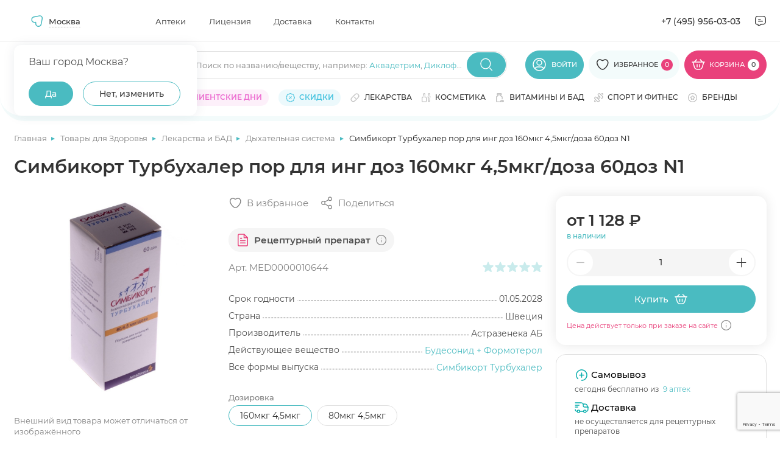

--- FILE ---
content_type: text/html; charset=utf-8
request_url: https://www.google.com/recaptcha/api2/anchor?ar=1&k=6Ldo0LImAAAAAJPYHb2zpTQROaY2r2fDGXOqBwbq&co=aHR0cHM6Ly9hcHRla2kubWVkc2kucnU6NDQz&hl=en&v=N67nZn4AqZkNcbeMu4prBgzg&size=invisible&anchor-ms=20000&execute-ms=30000&cb=lsx237f96rol
body_size: 48683
content:
<!DOCTYPE HTML><html dir="ltr" lang="en"><head><meta http-equiv="Content-Type" content="text/html; charset=UTF-8">
<meta http-equiv="X-UA-Compatible" content="IE=edge">
<title>reCAPTCHA</title>
<style type="text/css">
/* cyrillic-ext */
@font-face {
  font-family: 'Roboto';
  font-style: normal;
  font-weight: 400;
  font-stretch: 100%;
  src: url(//fonts.gstatic.com/s/roboto/v48/KFO7CnqEu92Fr1ME7kSn66aGLdTylUAMa3GUBHMdazTgWw.woff2) format('woff2');
  unicode-range: U+0460-052F, U+1C80-1C8A, U+20B4, U+2DE0-2DFF, U+A640-A69F, U+FE2E-FE2F;
}
/* cyrillic */
@font-face {
  font-family: 'Roboto';
  font-style: normal;
  font-weight: 400;
  font-stretch: 100%;
  src: url(//fonts.gstatic.com/s/roboto/v48/KFO7CnqEu92Fr1ME7kSn66aGLdTylUAMa3iUBHMdazTgWw.woff2) format('woff2');
  unicode-range: U+0301, U+0400-045F, U+0490-0491, U+04B0-04B1, U+2116;
}
/* greek-ext */
@font-face {
  font-family: 'Roboto';
  font-style: normal;
  font-weight: 400;
  font-stretch: 100%;
  src: url(//fonts.gstatic.com/s/roboto/v48/KFO7CnqEu92Fr1ME7kSn66aGLdTylUAMa3CUBHMdazTgWw.woff2) format('woff2');
  unicode-range: U+1F00-1FFF;
}
/* greek */
@font-face {
  font-family: 'Roboto';
  font-style: normal;
  font-weight: 400;
  font-stretch: 100%;
  src: url(//fonts.gstatic.com/s/roboto/v48/KFO7CnqEu92Fr1ME7kSn66aGLdTylUAMa3-UBHMdazTgWw.woff2) format('woff2');
  unicode-range: U+0370-0377, U+037A-037F, U+0384-038A, U+038C, U+038E-03A1, U+03A3-03FF;
}
/* math */
@font-face {
  font-family: 'Roboto';
  font-style: normal;
  font-weight: 400;
  font-stretch: 100%;
  src: url(//fonts.gstatic.com/s/roboto/v48/KFO7CnqEu92Fr1ME7kSn66aGLdTylUAMawCUBHMdazTgWw.woff2) format('woff2');
  unicode-range: U+0302-0303, U+0305, U+0307-0308, U+0310, U+0312, U+0315, U+031A, U+0326-0327, U+032C, U+032F-0330, U+0332-0333, U+0338, U+033A, U+0346, U+034D, U+0391-03A1, U+03A3-03A9, U+03B1-03C9, U+03D1, U+03D5-03D6, U+03F0-03F1, U+03F4-03F5, U+2016-2017, U+2034-2038, U+203C, U+2040, U+2043, U+2047, U+2050, U+2057, U+205F, U+2070-2071, U+2074-208E, U+2090-209C, U+20D0-20DC, U+20E1, U+20E5-20EF, U+2100-2112, U+2114-2115, U+2117-2121, U+2123-214F, U+2190, U+2192, U+2194-21AE, U+21B0-21E5, U+21F1-21F2, U+21F4-2211, U+2213-2214, U+2216-22FF, U+2308-230B, U+2310, U+2319, U+231C-2321, U+2336-237A, U+237C, U+2395, U+239B-23B7, U+23D0, U+23DC-23E1, U+2474-2475, U+25AF, U+25B3, U+25B7, U+25BD, U+25C1, U+25CA, U+25CC, U+25FB, U+266D-266F, U+27C0-27FF, U+2900-2AFF, U+2B0E-2B11, U+2B30-2B4C, U+2BFE, U+3030, U+FF5B, U+FF5D, U+1D400-1D7FF, U+1EE00-1EEFF;
}
/* symbols */
@font-face {
  font-family: 'Roboto';
  font-style: normal;
  font-weight: 400;
  font-stretch: 100%;
  src: url(//fonts.gstatic.com/s/roboto/v48/KFO7CnqEu92Fr1ME7kSn66aGLdTylUAMaxKUBHMdazTgWw.woff2) format('woff2');
  unicode-range: U+0001-000C, U+000E-001F, U+007F-009F, U+20DD-20E0, U+20E2-20E4, U+2150-218F, U+2190, U+2192, U+2194-2199, U+21AF, U+21E6-21F0, U+21F3, U+2218-2219, U+2299, U+22C4-22C6, U+2300-243F, U+2440-244A, U+2460-24FF, U+25A0-27BF, U+2800-28FF, U+2921-2922, U+2981, U+29BF, U+29EB, U+2B00-2BFF, U+4DC0-4DFF, U+FFF9-FFFB, U+10140-1018E, U+10190-1019C, U+101A0, U+101D0-101FD, U+102E0-102FB, U+10E60-10E7E, U+1D2C0-1D2D3, U+1D2E0-1D37F, U+1F000-1F0FF, U+1F100-1F1AD, U+1F1E6-1F1FF, U+1F30D-1F30F, U+1F315, U+1F31C, U+1F31E, U+1F320-1F32C, U+1F336, U+1F378, U+1F37D, U+1F382, U+1F393-1F39F, U+1F3A7-1F3A8, U+1F3AC-1F3AF, U+1F3C2, U+1F3C4-1F3C6, U+1F3CA-1F3CE, U+1F3D4-1F3E0, U+1F3ED, U+1F3F1-1F3F3, U+1F3F5-1F3F7, U+1F408, U+1F415, U+1F41F, U+1F426, U+1F43F, U+1F441-1F442, U+1F444, U+1F446-1F449, U+1F44C-1F44E, U+1F453, U+1F46A, U+1F47D, U+1F4A3, U+1F4B0, U+1F4B3, U+1F4B9, U+1F4BB, U+1F4BF, U+1F4C8-1F4CB, U+1F4D6, U+1F4DA, U+1F4DF, U+1F4E3-1F4E6, U+1F4EA-1F4ED, U+1F4F7, U+1F4F9-1F4FB, U+1F4FD-1F4FE, U+1F503, U+1F507-1F50B, U+1F50D, U+1F512-1F513, U+1F53E-1F54A, U+1F54F-1F5FA, U+1F610, U+1F650-1F67F, U+1F687, U+1F68D, U+1F691, U+1F694, U+1F698, U+1F6AD, U+1F6B2, U+1F6B9-1F6BA, U+1F6BC, U+1F6C6-1F6CF, U+1F6D3-1F6D7, U+1F6E0-1F6EA, U+1F6F0-1F6F3, U+1F6F7-1F6FC, U+1F700-1F7FF, U+1F800-1F80B, U+1F810-1F847, U+1F850-1F859, U+1F860-1F887, U+1F890-1F8AD, U+1F8B0-1F8BB, U+1F8C0-1F8C1, U+1F900-1F90B, U+1F93B, U+1F946, U+1F984, U+1F996, U+1F9E9, U+1FA00-1FA6F, U+1FA70-1FA7C, U+1FA80-1FA89, U+1FA8F-1FAC6, U+1FACE-1FADC, U+1FADF-1FAE9, U+1FAF0-1FAF8, U+1FB00-1FBFF;
}
/* vietnamese */
@font-face {
  font-family: 'Roboto';
  font-style: normal;
  font-weight: 400;
  font-stretch: 100%;
  src: url(//fonts.gstatic.com/s/roboto/v48/KFO7CnqEu92Fr1ME7kSn66aGLdTylUAMa3OUBHMdazTgWw.woff2) format('woff2');
  unicode-range: U+0102-0103, U+0110-0111, U+0128-0129, U+0168-0169, U+01A0-01A1, U+01AF-01B0, U+0300-0301, U+0303-0304, U+0308-0309, U+0323, U+0329, U+1EA0-1EF9, U+20AB;
}
/* latin-ext */
@font-face {
  font-family: 'Roboto';
  font-style: normal;
  font-weight: 400;
  font-stretch: 100%;
  src: url(//fonts.gstatic.com/s/roboto/v48/KFO7CnqEu92Fr1ME7kSn66aGLdTylUAMa3KUBHMdazTgWw.woff2) format('woff2');
  unicode-range: U+0100-02BA, U+02BD-02C5, U+02C7-02CC, U+02CE-02D7, U+02DD-02FF, U+0304, U+0308, U+0329, U+1D00-1DBF, U+1E00-1E9F, U+1EF2-1EFF, U+2020, U+20A0-20AB, U+20AD-20C0, U+2113, U+2C60-2C7F, U+A720-A7FF;
}
/* latin */
@font-face {
  font-family: 'Roboto';
  font-style: normal;
  font-weight: 400;
  font-stretch: 100%;
  src: url(//fonts.gstatic.com/s/roboto/v48/KFO7CnqEu92Fr1ME7kSn66aGLdTylUAMa3yUBHMdazQ.woff2) format('woff2');
  unicode-range: U+0000-00FF, U+0131, U+0152-0153, U+02BB-02BC, U+02C6, U+02DA, U+02DC, U+0304, U+0308, U+0329, U+2000-206F, U+20AC, U+2122, U+2191, U+2193, U+2212, U+2215, U+FEFF, U+FFFD;
}
/* cyrillic-ext */
@font-face {
  font-family: 'Roboto';
  font-style: normal;
  font-weight: 500;
  font-stretch: 100%;
  src: url(//fonts.gstatic.com/s/roboto/v48/KFO7CnqEu92Fr1ME7kSn66aGLdTylUAMa3GUBHMdazTgWw.woff2) format('woff2');
  unicode-range: U+0460-052F, U+1C80-1C8A, U+20B4, U+2DE0-2DFF, U+A640-A69F, U+FE2E-FE2F;
}
/* cyrillic */
@font-face {
  font-family: 'Roboto';
  font-style: normal;
  font-weight: 500;
  font-stretch: 100%;
  src: url(//fonts.gstatic.com/s/roboto/v48/KFO7CnqEu92Fr1ME7kSn66aGLdTylUAMa3iUBHMdazTgWw.woff2) format('woff2');
  unicode-range: U+0301, U+0400-045F, U+0490-0491, U+04B0-04B1, U+2116;
}
/* greek-ext */
@font-face {
  font-family: 'Roboto';
  font-style: normal;
  font-weight: 500;
  font-stretch: 100%;
  src: url(//fonts.gstatic.com/s/roboto/v48/KFO7CnqEu92Fr1ME7kSn66aGLdTylUAMa3CUBHMdazTgWw.woff2) format('woff2');
  unicode-range: U+1F00-1FFF;
}
/* greek */
@font-face {
  font-family: 'Roboto';
  font-style: normal;
  font-weight: 500;
  font-stretch: 100%;
  src: url(//fonts.gstatic.com/s/roboto/v48/KFO7CnqEu92Fr1ME7kSn66aGLdTylUAMa3-UBHMdazTgWw.woff2) format('woff2');
  unicode-range: U+0370-0377, U+037A-037F, U+0384-038A, U+038C, U+038E-03A1, U+03A3-03FF;
}
/* math */
@font-face {
  font-family: 'Roboto';
  font-style: normal;
  font-weight: 500;
  font-stretch: 100%;
  src: url(//fonts.gstatic.com/s/roboto/v48/KFO7CnqEu92Fr1ME7kSn66aGLdTylUAMawCUBHMdazTgWw.woff2) format('woff2');
  unicode-range: U+0302-0303, U+0305, U+0307-0308, U+0310, U+0312, U+0315, U+031A, U+0326-0327, U+032C, U+032F-0330, U+0332-0333, U+0338, U+033A, U+0346, U+034D, U+0391-03A1, U+03A3-03A9, U+03B1-03C9, U+03D1, U+03D5-03D6, U+03F0-03F1, U+03F4-03F5, U+2016-2017, U+2034-2038, U+203C, U+2040, U+2043, U+2047, U+2050, U+2057, U+205F, U+2070-2071, U+2074-208E, U+2090-209C, U+20D0-20DC, U+20E1, U+20E5-20EF, U+2100-2112, U+2114-2115, U+2117-2121, U+2123-214F, U+2190, U+2192, U+2194-21AE, U+21B0-21E5, U+21F1-21F2, U+21F4-2211, U+2213-2214, U+2216-22FF, U+2308-230B, U+2310, U+2319, U+231C-2321, U+2336-237A, U+237C, U+2395, U+239B-23B7, U+23D0, U+23DC-23E1, U+2474-2475, U+25AF, U+25B3, U+25B7, U+25BD, U+25C1, U+25CA, U+25CC, U+25FB, U+266D-266F, U+27C0-27FF, U+2900-2AFF, U+2B0E-2B11, U+2B30-2B4C, U+2BFE, U+3030, U+FF5B, U+FF5D, U+1D400-1D7FF, U+1EE00-1EEFF;
}
/* symbols */
@font-face {
  font-family: 'Roboto';
  font-style: normal;
  font-weight: 500;
  font-stretch: 100%;
  src: url(//fonts.gstatic.com/s/roboto/v48/KFO7CnqEu92Fr1ME7kSn66aGLdTylUAMaxKUBHMdazTgWw.woff2) format('woff2');
  unicode-range: U+0001-000C, U+000E-001F, U+007F-009F, U+20DD-20E0, U+20E2-20E4, U+2150-218F, U+2190, U+2192, U+2194-2199, U+21AF, U+21E6-21F0, U+21F3, U+2218-2219, U+2299, U+22C4-22C6, U+2300-243F, U+2440-244A, U+2460-24FF, U+25A0-27BF, U+2800-28FF, U+2921-2922, U+2981, U+29BF, U+29EB, U+2B00-2BFF, U+4DC0-4DFF, U+FFF9-FFFB, U+10140-1018E, U+10190-1019C, U+101A0, U+101D0-101FD, U+102E0-102FB, U+10E60-10E7E, U+1D2C0-1D2D3, U+1D2E0-1D37F, U+1F000-1F0FF, U+1F100-1F1AD, U+1F1E6-1F1FF, U+1F30D-1F30F, U+1F315, U+1F31C, U+1F31E, U+1F320-1F32C, U+1F336, U+1F378, U+1F37D, U+1F382, U+1F393-1F39F, U+1F3A7-1F3A8, U+1F3AC-1F3AF, U+1F3C2, U+1F3C4-1F3C6, U+1F3CA-1F3CE, U+1F3D4-1F3E0, U+1F3ED, U+1F3F1-1F3F3, U+1F3F5-1F3F7, U+1F408, U+1F415, U+1F41F, U+1F426, U+1F43F, U+1F441-1F442, U+1F444, U+1F446-1F449, U+1F44C-1F44E, U+1F453, U+1F46A, U+1F47D, U+1F4A3, U+1F4B0, U+1F4B3, U+1F4B9, U+1F4BB, U+1F4BF, U+1F4C8-1F4CB, U+1F4D6, U+1F4DA, U+1F4DF, U+1F4E3-1F4E6, U+1F4EA-1F4ED, U+1F4F7, U+1F4F9-1F4FB, U+1F4FD-1F4FE, U+1F503, U+1F507-1F50B, U+1F50D, U+1F512-1F513, U+1F53E-1F54A, U+1F54F-1F5FA, U+1F610, U+1F650-1F67F, U+1F687, U+1F68D, U+1F691, U+1F694, U+1F698, U+1F6AD, U+1F6B2, U+1F6B9-1F6BA, U+1F6BC, U+1F6C6-1F6CF, U+1F6D3-1F6D7, U+1F6E0-1F6EA, U+1F6F0-1F6F3, U+1F6F7-1F6FC, U+1F700-1F7FF, U+1F800-1F80B, U+1F810-1F847, U+1F850-1F859, U+1F860-1F887, U+1F890-1F8AD, U+1F8B0-1F8BB, U+1F8C0-1F8C1, U+1F900-1F90B, U+1F93B, U+1F946, U+1F984, U+1F996, U+1F9E9, U+1FA00-1FA6F, U+1FA70-1FA7C, U+1FA80-1FA89, U+1FA8F-1FAC6, U+1FACE-1FADC, U+1FADF-1FAE9, U+1FAF0-1FAF8, U+1FB00-1FBFF;
}
/* vietnamese */
@font-face {
  font-family: 'Roboto';
  font-style: normal;
  font-weight: 500;
  font-stretch: 100%;
  src: url(//fonts.gstatic.com/s/roboto/v48/KFO7CnqEu92Fr1ME7kSn66aGLdTylUAMa3OUBHMdazTgWw.woff2) format('woff2');
  unicode-range: U+0102-0103, U+0110-0111, U+0128-0129, U+0168-0169, U+01A0-01A1, U+01AF-01B0, U+0300-0301, U+0303-0304, U+0308-0309, U+0323, U+0329, U+1EA0-1EF9, U+20AB;
}
/* latin-ext */
@font-face {
  font-family: 'Roboto';
  font-style: normal;
  font-weight: 500;
  font-stretch: 100%;
  src: url(//fonts.gstatic.com/s/roboto/v48/KFO7CnqEu92Fr1ME7kSn66aGLdTylUAMa3KUBHMdazTgWw.woff2) format('woff2');
  unicode-range: U+0100-02BA, U+02BD-02C5, U+02C7-02CC, U+02CE-02D7, U+02DD-02FF, U+0304, U+0308, U+0329, U+1D00-1DBF, U+1E00-1E9F, U+1EF2-1EFF, U+2020, U+20A0-20AB, U+20AD-20C0, U+2113, U+2C60-2C7F, U+A720-A7FF;
}
/* latin */
@font-face {
  font-family: 'Roboto';
  font-style: normal;
  font-weight: 500;
  font-stretch: 100%;
  src: url(//fonts.gstatic.com/s/roboto/v48/KFO7CnqEu92Fr1ME7kSn66aGLdTylUAMa3yUBHMdazQ.woff2) format('woff2');
  unicode-range: U+0000-00FF, U+0131, U+0152-0153, U+02BB-02BC, U+02C6, U+02DA, U+02DC, U+0304, U+0308, U+0329, U+2000-206F, U+20AC, U+2122, U+2191, U+2193, U+2212, U+2215, U+FEFF, U+FFFD;
}
/* cyrillic-ext */
@font-face {
  font-family: 'Roboto';
  font-style: normal;
  font-weight: 900;
  font-stretch: 100%;
  src: url(//fonts.gstatic.com/s/roboto/v48/KFO7CnqEu92Fr1ME7kSn66aGLdTylUAMa3GUBHMdazTgWw.woff2) format('woff2');
  unicode-range: U+0460-052F, U+1C80-1C8A, U+20B4, U+2DE0-2DFF, U+A640-A69F, U+FE2E-FE2F;
}
/* cyrillic */
@font-face {
  font-family: 'Roboto';
  font-style: normal;
  font-weight: 900;
  font-stretch: 100%;
  src: url(//fonts.gstatic.com/s/roboto/v48/KFO7CnqEu92Fr1ME7kSn66aGLdTylUAMa3iUBHMdazTgWw.woff2) format('woff2');
  unicode-range: U+0301, U+0400-045F, U+0490-0491, U+04B0-04B1, U+2116;
}
/* greek-ext */
@font-face {
  font-family: 'Roboto';
  font-style: normal;
  font-weight: 900;
  font-stretch: 100%;
  src: url(//fonts.gstatic.com/s/roboto/v48/KFO7CnqEu92Fr1ME7kSn66aGLdTylUAMa3CUBHMdazTgWw.woff2) format('woff2');
  unicode-range: U+1F00-1FFF;
}
/* greek */
@font-face {
  font-family: 'Roboto';
  font-style: normal;
  font-weight: 900;
  font-stretch: 100%;
  src: url(//fonts.gstatic.com/s/roboto/v48/KFO7CnqEu92Fr1ME7kSn66aGLdTylUAMa3-UBHMdazTgWw.woff2) format('woff2');
  unicode-range: U+0370-0377, U+037A-037F, U+0384-038A, U+038C, U+038E-03A1, U+03A3-03FF;
}
/* math */
@font-face {
  font-family: 'Roboto';
  font-style: normal;
  font-weight: 900;
  font-stretch: 100%;
  src: url(//fonts.gstatic.com/s/roboto/v48/KFO7CnqEu92Fr1ME7kSn66aGLdTylUAMawCUBHMdazTgWw.woff2) format('woff2');
  unicode-range: U+0302-0303, U+0305, U+0307-0308, U+0310, U+0312, U+0315, U+031A, U+0326-0327, U+032C, U+032F-0330, U+0332-0333, U+0338, U+033A, U+0346, U+034D, U+0391-03A1, U+03A3-03A9, U+03B1-03C9, U+03D1, U+03D5-03D6, U+03F0-03F1, U+03F4-03F5, U+2016-2017, U+2034-2038, U+203C, U+2040, U+2043, U+2047, U+2050, U+2057, U+205F, U+2070-2071, U+2074-208E, U+2090-209C, U+20D0-20DC, U+20E1, U+20E5-20EF, U+2100-2112, U+2114-2115, U+2117-2121, U+2123-214F, U+2190, U+2192, U+2194-21AE, U+21B0-21E5, U+21F1-21F2, U+21F4-2211, U+2213-2214, U+2216-22FF, U+2308-230B, U+2310, U+2319, U+231C-2321, U+2336-237A, U+237C, U+2395, U+239B-23B7, U+23D0, U+23DC-23E1, U+2474-2475, U+25AF, U+25B3, U+25B7, U+25BD, U+25C1, U+25CA, U+25CC, U+25FB, U+266D-266F, U+27C0-27FF, U+2900-2AFF, U+2B0E-2B11, U+2B30-2B4C, U+2BFE, U+3030, U+FF5B, U+FF5D, U+1D400-1D7FF, U+1EE00-1EEFF;
}
/* symbols */
@font-face {
  font-family: 'Roboto';
  font-style: normal;
  font-weight: 900;
  font-stretch: 100%;
  src: url(//fonts.gstatic.com/s/roboto/v48/KFO7CnqEu92Fr1ME7kSn66aGLdTylUAMaxKUBHMdazTgWw.woff2) format('woff2');
  unicode-range: U+0001-000C, U+000E-001F, U+007F-009F, U+20DD-20E0, U+20E2-20E4, U+2150-218F, U+2190, U+2192, U+2194-2199, U+21AF, U+21E6-21F0, U+21F3, U+2218-2219, U+2299, U+22C4-22C6, U+2300-243F, U+2440-244A, U+2460-24FF, U+25A0-27BF, U+2800-28FF, U+2921-2922, U+2981, U+29BF, U+29EB, U+2B00-2BFF, U+4DC0-4DFF, U+FFF9-FFFB, U+10140-1018E, U+10190-1019C, U+101A0, U+101D0-101FD, U+102E0-102FB, U+10E60-10E7E, U+1D2C0-1D2D3, U+1D2E0-1D37F, U+1F000-1F0FF, U+1F100-1F1AD, U+1F1E6-1F1FF, U+1F30D-1F30F, U+1F315, U+1F31C, U+1F31E, U+1F320-1F32C, U+1F336, U+1F378, U+1F37D, U+1F382, U+1F393-1F39F, U+1F3A7-1F3A8, U+1F3AC-1F3AF, U+1F3C2, U+1F3C4-1F3C6, U+1F3CA-1F3CE, U+1F3D4-1F3E0, U+1F3ED, U+1F3F1-1F3F3, U+1F3F5-1F3F7, U+1F408, U+1F415, U+1F41F, U+1F426, U+1F43F, U+1F441-1F442, U+1F444, U+1F446-1F449, U+1F44C-1F44E, U+1F453, U+1F46A, U+1F47D, U+1F4A3, U+1F4B0, U+1F4B3, U+1F4B9, U+1F4BB, U+1F4BF, U+1F4C8-1F4CB, U+1F4D6, U+1F4DA, U+1F4DF, U+1F4E3-1F4E6, U+1F4EA-1F4ED, U+1F4F7, U+1F4F9-1F4FB, U+1F4FD-1F4FE, U+1F503, U+1F507-1F50B, U+1F50D, U+1F512-1F513, U+1F53E-1F54A, U+1F54F-1F5FA, U+1F610, U+1F650-1F67F, U+1F687, U+1F68D, U+1F691, U+1F694, U+1F698, U+1F6AD, U+1F6B2, U+1F6B9-1F6BA, U+1F6BC, U+1F6C6-1F6CF, U+1F6D3-1F6D7, U+1F6E0-1F6EA, U+1F6F0-1F6F3, U+1F6F7-1F6FC, U+1F700-1F7FF, U+1F800-1F80B, U+1F810-1F847, U+1F850-1F859, U+1F860-1F887, U+1F890-1F8AD, U+1F8B0-1F8BB, U+1F8C0-1F8C1, U+1F900-1F90B, U+1F93B, U+1F946, U+1F984, U+1F996, U+1F9E9, U+1FA00-1FA6F, U+1FA70-1FA7C, U+1FA80-1FA89, U+1FA8F-1FAC6, U+1FACE-1FADC, U+1FADF-1FAE9, U+1FAF0-1FAF8, U+1FB00-1FBFF;
}
/* vietnamese */
@font-face {
  font-family: 'Roboto';
  font-style: normal;
  font-weight: 900;
  font-stretch: 100%;
  src: url(//fonts.gstatic.com/s/roboto/v48/KFO7CnqEu92Fr1ME7kSn66aGLdTylUAMa3OUBHMdazTgWw.woff2) format('woff2');
  unicode-range: U+0102-0103, U+0110-0111, U+0128-0129, U+0168-0169, U+01A0-01A1, U+01AF-01B0, U+0300-0301, U+0303-0304, U+0308-0309, U+0323, U+0329, U+1EA0-1EF9, U+20AB;
}
/* latin-ext */
@font-face {
  font-family: 'Roboto';
  font-style: normal;
  font-weight: 900;
  font-stretch: 100%;
  src: url(//fonts.gstatic.com/s/roboto/v48/KFO7CnqEu92Fr1ME7kSn66aGLdTylUAMa3KUBHMdazTgWw.woff2) format('woff2');
  unicode-range: U+0100-02BA, U+02BD-02C5, U+02C7-02CC, U+02CE-02D7, U+02DD-02FF, U+0304, U+0308, U+0329, U+1D00-1DBF, U+1E00-1E9F, U+1EF2-1EFF, U+2020, U+20A0-20AB, U+20AD-20C0, U+2113, U+2C60-2C7F, U+A720-A7FF;
}
/* latin */
@font-face {
  font-family: 'Roboto';
  font-style: normal;
  font-weight: 900;
  font-stretch: 100%;
  src: url(//fonts.gstatic.com/s/roboto/v48/KFO7CnqEu92Fr1ME7kSn66aGLdTylUAMa3yUBHMdazQ.woff2) format('woff2');
  unicode-range: U+0000-00FF, U+0131, U+0152-0153, U+02BB-02BC, U+02C6, U+02DA, U+02DC, U+0304, U+0308, U+0329, U+2000-206F, U+20AC, U+2122, U+2191, U+2193, U+2212, U+2215, U+FEFF, U+FFFD;
}

</style>
<link rel="stylesheet" type="text/css" href="https://www.gstatic.com/recaptcha/releases/N67nZn4AqZkNcbeMu4prBgzg/styles__ltr.css">
<script nonce="-FJiz_D-ZqLnwCJCjNpAuA" type="text/javascript">window['__recaptcha_api'] = 'https://www.google.com/recaptcha/api2/';</script>
<script type="text/javascript" src="https://www.gstatic.com/recaptcha/releases/N67nZn4AqZkNcbeMu4prBgzg/recaptcha__en.js" nonce="-FJiz_D-ZqLnwCJCjNpAuA">
      
    </script></head>
<body><div id="rc-anchor-alert" class="rc-anchor-alert"></div>
<input type="hidden" id="recaptcha-token" value="[base64]">
<script type="text/javascript" nonce="-FJiz_D-ZqLnwCJCjNpAuA">
      recaptcha.anchor.Main.init("[\x22ainput\x22,[\x22bgdata\x22,\x22\x22,\[base64]/[base64]/MjU1Ong/[base64]/[base64]/[base64]/[base64]/[base64]/[base64]/[base64]/[base64]/[base64]/[base64]/[base64]/[base64]/[base64]/[base64]/[base64]\\u003d\x22,\[base64]\\u003d\\u003d\x22,\x22wrfCj8OdWcO4ZT3CvMOTw6FFw7/DlcKPYsOcw7XDpcOwwpAew4rCtcOxJVvDtGIewpfDl8OJdXx9fcO1P1PDv8K9wrZiw6XDo8Onwo4YwoXDum9cw4t+wqQxwr4+cjDCm3fCr27CrXjCh8OWW2bCqEFEcMKaXB/CusOEw4Q1KAFvWk1HMsOuw4TCrcOyE1zDtzAgFG0SdGzCrS13XDYxTCEUX8KpIF3DucOQFMK5wrvDmcKIYmscYSbCgMOkQcK6w7vDkVPDok3Dt8OrwpTCkwJ8HMKXwp/CtjvClFrCtMKtwpbDvMOUcUdWBG7DvHwFbjF+B8O7wr7CiExVZ0JHVy/CrMKSUMOnWsOILsKoK8O9wqlODwvDlcOqJVrDocKbw44mK8OLw7l2wq/[base64]/DocOcw5J2LsOFDMOVEsKhw6kZBcKaw77DgsOEYcKOw43CjsOvG2jDksKYw7YcCXzCsj/Dnx8NKsOsQlsGw4vCpmzCt8OXC2XCrltnw4F/wrvCpsKBwpPClMKnexjCvE/Cq8Kyw6TCgsO9UMOnw7gYwqPCosK/ImgPUzIrGcKXwqXCinvDnlTCkzsswo0awrjClsOoBsK/GAHDjW8Lb8OZwqDCtUxNVGktwrjClQh3w6ZeUW3DjwzCnXE6CcKaw4HDsMKNw7o5D3DDoMOBwr3CqMO/AsOaQMO/f8Kww6fDkFTDhTrDscOxNcK6LA3Cvil2IMOlwo8jEMOcwrssE8KWw7BOwpBuEsOuwqDDjMKDSTcTw5DDlsKvPzfDh1XCm8OkETXDuhhWLUxJw7nCnX/DpCTDuRMnR1/DnBrChExvXCwjw4nDqsOEbkzDrV5ZMwJye8OZwpfDs1pqw7c3w7sXw7U7wrLCisKJKiPDp8KPwos6wqXDr1MEw41rBFwGd1bCqmHCgwMRw40SdcOKKgosw4/Cn8O5wrXDiQk6LsKCw5lcSmAHwoTCmsKcwoHDvsOOw77Cm8Oxw6fDs8KxQW5uwqnCrjF2FD3DlMO4NsOVwojDvMOUw51kw7LCucK8wqfCicK4O2fDhzppw7nCtFDClG/DoMOvw7FJQ8Kkb8KdF0jCgRM/[base64]/CiMOEw67DoG/DnkjCpsOVCDh1wpUIw7AYahsgQl4PdRFzLMKjNsKtVcKvwqfCkRfCs8Ouwq52XBVsHXHCl28sw4LCrcOxwqXClXd7wrnDiy5/wpbCsCVswrkSO8KdwrddAsKzw7kWYSIdw43DlTdyPVlyIcKRw5IdfQoSYcKUZWrCgMKJF1nDsMKDNsO4e0bDr8KEwqYlJcKbwrdxwoTDli9vw47CtSXDjh7CksObw5/DkSA7OcOUwp5XV0TDlcOtEkg/wpAJXsOCEg1IUsKnwqZvZMO0w7HDokzCvMO/wpErw7lIGsOew44RT30gATJnw4sYYRLCj3Zew7TCo8KrSkxyXMKJNMO9HxBZw7fDukpaF0pjIMOWwofDogN3wo5bw7A4A1bDlQvCkcOCC8O9wpLDkcO3w4TDucO/[base64]/Co03Cu1zCjn5NwrPCiMKCw7HCti00wqJyw5JEMMO7wo/[base64]/CkcOQKzHCgsOowrsSw7smwrl7PcOdMGIHL8KdY8KyM8KHJgzCjzY3w7fDswcUw5ZXw64dw5/ClFMOH8OSwrbDrmoWw7HCgmbCk8KcGl3CgsO5EWh1fn8tMsKVwr3CtXzCusOjw77DvHvDpMOBSzDDkglEwqdtw5ZJwprCjMKwwoUTFsKpAxnCgB/CogvChjLDrHEVwpjDu8KmNBAQw4VDTMOtwpYkUcOcaUYkasOeLcO7RsOQwrjCrG7CrFoeVsOuJzzCv8KOwpTDj01mwrhNCsOnG8Ovw4nDhBJcw5/Dvmpmw5/DtcKnw7XDsMKjw6/CqVPClxtdw4rCuzfCkcK2FFcZw5nDjsKUfnnCt8Kfw6oWEmbDkXrCosKkwrfCmwl8wozCtBLDuMK1w5AVwrskw7DDnk8xGMK/w6/DsGY+DMOGa8KzPjDDr8KEcxjCs8K3w4YzwrwuMynChMO4w7MAScO4woIQZsODFcOfM8OpExVcw4gdw4Zvw7PDsk/DizzCl8OHw4nCj8K8O8Kkw7TCnjXDmcOCQ8O7XklxMwIDNsKxwqDCjA4pw6DCg0vCgCLCnxlfwoXDs8KAw4s2N3kFw7XCkQ7DisORex8Ow6kZPMKfw4BrwrVFw7LCiUfDrBwBw74fwqlOw5PDu8ONw7LDucK+w656B8OTw6XCsxjDqMO3eFzCvX7ClcOiDAHCicK/Z3nCgsODw405EgYLwq7DsWUmc8O1W8O2w53CuXnCucOhRcKowrPDgA10HwXDhAPCucKpwp9kworCssOLwpfDtwHDuMKMw6zCtxIxwobCuQXDr8KsAhVMDBnDiMKNJibDtcKFwp0Fw6HCq24Hw79Zw6bDji/Cv8O3w6HCosOAI8OFA8KzIcOcDMK7w45XUMOqw4vDmmx+WsOIK8KgecOMMcKSIgbCpcOlwqQkRkTChCHDkcOHw5LCljsWwoJSwoLDj0bCgGdBw6DDoMKTwqjDr317w7ljN8K/FcOVw4QGScKKCBgHw4XCjyrDrMKowrEbFsKgIwU6wqUowqFQFh3DuTE8woMlwo5rw73CoFXChE1BwpPDpAc5LlbCiHJCwoTCoU3Dgk/CvsK3Akohw5XDhybDrgnDr8KGw5zCoMK7wqlNwrdeETzDlm9Nw5PCo8KhIMKRwq/Ck8KrwrlVB8ONNMKjwrRiw6s+WTM3QQvDssOgw5XDsSnCvHzCsmTDvXFmcBscdS/Cg8K/L2Aqw6nChsKIwqBgYcOLwrxNbgTCulxow7nCpsOMwrrDjHEcfzvDkXdnwpUPLMOOwr3CkzPDnMOww4AHw74ww6Nww54qwrLDu8Ojw5fCi8OuDsOxw6Vhw4rCviAmV8OfJcKJw5rDgMKlwpvDlsKHTcOEw5LCvXcRw6Blwo8OXT/CrULChi1tZz8qw5ZGM8OfPMOxw4dMIsOSbMKRdwhCw7TDs8OYw7vDoELCvxnDuk8Cw7Z+wrAUwrvDkC4nwr/Cth5sIsK9wrU3wqXCjcOHw6oKwqAaJcKiZkLDpUR3N8OZNRsgw5/ChMOHa8KKbEUvw7ZQV8KTMcKDwrBrw7/CjcOLUig8w6I5wqHCkT/Cl8Onb8O9MBHDlsORwoZ7w44aw6/DtmTDrUtzw4A4KyDDsSoOGsOfwoLDsUoZw47CnsObHkktw7bDrMODw4vDpcOdYxBPwrcrwonCsXgRSRbDuz/Cq8ORwrbCnjN5CcK/D8OpwobDrW/Drn/CtMKvLk40w7JiSUzDocOQEMOBwqvDq0bCtMKNwrF/a0Q5w7HCk8OHw6okw5/DrDjDoznDuh4vw47DrMOdwozDisKAwrPDuggmw74CZcKZK0/CoDbDohQ1wqsCHVMaJMK8w4ZJLVgSPiPCt1zCusO7IcKiND3CtyYJwokaw6zCtmd2w7YISjLCg8Kgwo14wqXCnsOib3RHwpDCqMKmw7JDbMOew5FHwprDhMO6wq4ew7Z/w7DCpsOLXy/DiBTCt8OTbWlmwoZFAm7DscOwD8KPw5Z3w7tJw77Dt8K/w4RNwo/Ch8KTw7TCqWd7VC3CocKZwq7DtxFPwoVSwqXChgRywrnDpQ7DlMKIw655w7bDkcOlwqAAXMO1D8O3wqjDnsKpwo1BU2I4w7wHw6TCjgbCizAtbR0VcFDCosKPWcKVwqZ6BcORUcOHaDIXJsOfABUVwoRxw78Eb8KVCsOkwqrCj3zCukkmRcK6wq/DrDoDZsKENMO3eFsBw7XDlsO5HxzDnMKfw4ZnbjfDgsKaw4Nna8K5VDPDiXN1wqxWw4DCkMOyfMKswp/[base64]/CqyAhMcOAC1BlecKxwofDp8Onw7TDqRwqa8KlVsKvB8ObwoANcMKGXcKiwqTCkRnCmcOowrIFwoDCqx01MFbCscO3wrx8KUcgw6t+w7YAV8KZw4fDgF0cw6Y6Lw3DusKFw4NBw4HDmsODQ8K9GzdKMRV4e8O8wrrCocKEbx5ew6E/[base64]/DqhXDtGDCqMOJLsKHw48VWzV3w5cwM0VHw4zDhMKjwofDo8OCwqHDq8K8wo1pXcO4w4PCssObw74JTS7DvV03F24kw4Exw6Jqwq/Cs13DqGUEMirDqsOvanrCqgbDgMKrHzPCr8K5w6HCj8KqDhxtLlJOLsORw6IiBxHCpHNIwo3DpE9Ww4UBw57DtsOcA8OPw4nDucKFDmzCosOFGcKNwp1GwqrDncKsO3/[base64]/CiMKXFjlrwqTDsHwnwoYiJAEsEE8Gw57DlsODwqXDkMKmw7NPw6EZPiQTwqc7bBfCq8Oew4nCmcKQw6DCrhjDsUQIw6bCvcOLJMOtZwrDjF/DhknChcKARAYtSWjCggTDg8KrwpxbcSd4w6HDpjQHXXTCrH7DnTcnUh7CosKASsOlZgNUwoJnDsOpwqYOfCESS8OOwonCh8KtJFdIwqDDtcO0N1AHCsOtKsOXLD3CjTU/[base64]/CucKHSFrDscKpKDFaw4gIBRsAw7nDj1nCqUTDkMKjw78zQiXCkCxww4/Ci13DosOzc8KoVMKQUjbCqcKZdVzDp08dYsOuY8Orwrliw7VNBnJJwpFUwqwDc8KsTMKCwpFYB8ODw6TCpsKkKyRdw6Fgw7zDinB/w7LDrMOzTG/DgMKewp0lNcO2HsKbwpbDjMO2JsOwSmZ5w48scMOJcMOpw5LDmx5zw5tqGyRcwoTDrsKYH8OcwpwEw4LDrsO9wofCpnldK8Oyb8O+OwTCulXCrcOWwr/DoMK5w63Dt8OnHHtJwoh6bTZ2GcOvfgfDhsOgc8KfEcK1w4DCoDHDtA5sw4VYwp9lw7/DhzxhTcOjwqrCjwhjw6ZRQ8KywpjCjsKjw4ppSsOlHxx/[base64]/DpwxTFg1lwqLDi8OGAMKOBsOrCU3DtsKQw7MwX8OxNG4oTMKUccOkRgTCpkbDuMOvwrPCmMO9TcOSwqzDosKUw4vChH8Jw5Jew6BLGy0UOAYawqPClE7Dg0/CpjfDsQLDk0zDmhDDmMOdw7IAF0jCs2xeB8OlwoECwo/DucK6woE+w7xINMOBPsKHwqFGAsKtwovCncKsw5VNw7RYw5kcwpBoMMORwowXGRvCqAQ7w47DolnDm8OQwosyS3rCkjlMwo8+wrtVGsKLasO+woE/w5lcw5N0woAcUXzCtzHCuzrCv0NWw6rCqsOrecOWwo7DhcOOwrrCrcK3wqTCsMOswqDCq8OGDkxtdE94wojCuzxeW8KBFMOLKsKXwr8Qwr3Dnj85woEkwodJwq5GOmB0w5oHTVgCHsOfC8OHJE0PwqXDpMOqw57DjgsdXMOjQSTCgsOxP8K/[base64]/Dp23CpV7Cl8OKZD5GZwcYw7nDjR1/IcKvwrV2wp4bwr3DvkHCvMOyCMKIYcKsJsO4wqEkwoFDXnkEPmp5wpsKw5Aew6clSDTDl8K0U8O9w5cYwqnDicKgw7HCmkVRwq7CqcOkI8K2wq3Cg8KwLV/DiFvDusKKw6DDtMKJOMO6RAXCiMKMwo7DtC7CsMOdFQrCnsK7fBo4w4IUw4/DoWjDq0rDu8Kqw4g0HlvDvnvCrsKmWMOyfsOHbsO1ag/DrVxkw4FvOsOhCgd8chFnwqvCksKATDXDgMOuw67DmcOKRwYWWDXDqcO/[base64]/DkHvCqMKYw4fCjMKMwr4+w4BGNcOlw5zCscKDfXjDsRhEwq/DslVgwqMRQ8O0VcOgMwQMwpstf8OnwqjDqsKgNMO3N8Kkwq1mQkbCj8KGD8KGXcO3JF0EwrFtwqsJQcOjwobCgsOowophDsKTRRMGw5c/wpLCilrDkMKQw4cvwq3DoMOLNsKRAcKSXyJQwqNecyjDicKrAGNnw4PClcK9V8OYOxnCjXHCpDwLE8K3QMO8fMOWCcObAcOiMcK2wq3CixPDsnzDn8KPY1/[base64]/[base64]/B2VTf0jDhcOJfMKbwpB2Pk1ow48FQsKlwrzDoMOoFcKdw7V9cgzDiXbCrwh2MMKDcsO2w4fDrXjDoMKCIcOjIF/[base64]/[base64]/Dk15Owr8xwqRTwqoAwq/Dt3HCoMKVXR3CuUvCqMOUFnTCssK7YxzCucO0YkETw4nDqHrDo8KMCMKgQw/ClsKiw43DksKnwqXDlFsnc1QYbcKjFEt5wpxtWsOswplieHJFwpjCggcHehxNw7XCmcO5AsOXw4Nzw7dww7IEwqfDolhnAgl9OB8tGmXCicOgXwsiAVzDrkjDvh7ChMO7B0cKEBUuecK3wr/DnglpZEMXw6bCpcK9NMOnwq9XXMOhIQUbF27Dv8KTICzDljFjWsO7w4nCt8KzTcKlPcOecjPCt8Okw4TDv3vDrjlBSsK5w7jDlsKVw74aw58Aw4vDnVTDrAAuNMOyw4PDjsKRLgQibsKKw6UOwrLDhA3DvMKXXhtPw4wCw7M/[base64]/CuHfCmW4sJ1PDi8KiPHHDnsKJekvCnQ8kaMKASQXDtMK0wojDrU4zesKaacODwpkKwo/ChMOBeXscwoXCoMOgwokGdinCvcK0w5BBw6XCjcOZYMOgUCVKwozDosOTwr5AwqnDgk3DhzNUKMKsw7JiB34EQ8OQRsOhw5TCicK5wrLCucKDw7J5w4bCrcO0O8KeUsO/cEHCmcOzwp4fw6ZUwpxEcADCvC/CsTd1P8OECHfDncOWCMKZX37CrsONBsOER1vDpcOHXgDDsQnDkcOiEMKCZD/DnMOFXW0WU3xxQcKXBiQLw4FjVcK+w7gbw5LCmHgOwq/[base64]/DtTY2IxHCtl5AB8KRNsOjw4jDusKGwoFwwolnI8ObRS3CuwPDiFvCg8KHPsO2wqI9GsO5H8OmwpDClsK5RcOcXsO1w6/CrRlrBcK4QBrCjmjDiWDDo34iw7MPI1rCosKJw5HDmcOpOsOWBcK/b8ORYMK+AXRZw4oIZEI4w5/DusOPKjPDgMKlDsOjwo4owqEpAcOWwqvDucKAK8OUATrDucK9OCVdYnbCp20yw70uwrnDqcKXY8KDc8Kzwq5YwqdIKVFUQCXDosOtwrnDtsKIa3tvUsO9IyAqw6d6DHtiPMOwQ8OSJi3CqD3CryBmwq7Dpk/DoCrCiEosw6poaQ84DsKaXcKzORlCLgNgHcO8wrLDrjXDi8KXw43DlHXCi8K3wpctI1zCicKSMcKBL0NKw5F8wqnCmsKpwoDCqsKTwqNdTcOOw7pgcsOGEn14TFDCgSjCgQDDkcOYwqzCp8Olw5bCqQpAMMORRC7Ds8KOwpNXOWTDrUXDvlPDlMK/[base64]/cMK9L0bDq2lgw4lXw7/CpMK5wr/CvMKze8K0w5ZwwqIswobCu8KDbkxgVn5cwohywrUuwqzCpMKxwo7DpCjDm0PDjsK/MgfCssKuS8OUesKZS8KVZyfDpMOlwrQlwrzCpXVoBwnCsMKkw543eMKzbGvCjSTDj1EawpgrTBEQwpYoWcKVHFXCqlDClMOmw6cuwoNjw7fDuH/Di8Kpw6Y8wqBkw7NvwrcfGQHCgMKnw58bQcKzGsOpw51YXyZLNxsLW8Knw7wywp7CgAk1wpPDplcBQcK8I8KeTcK4eMK/[base64]/wp4cVsOKZcOew7/[base64]/Co8OwShh2SsKEQCB0w48pwovDosOmG8KAacKjIHANwpvCmXcbNcOJw7HCtMK8BcKbw7jDssORWFMAfMOYB8O+wrrCs2vCkcKCeWHCv8OGbXrDgMOZcyA4wp1GwqYCwofCk0zCqcOxw5E0cMKTFsOLK8K8QsO9ccORZsK5EcKDwqoDwqknwpoGwot/WcKbIlzCs8KfWXUTayQDDcOlWMKuJ8KPwp8UTnTCil/Ckl/CncOAw55nTTjDscK+wp7ClsOawpbCrcO/w5JTeMK9ED4Jwq/ClcOAWjHCmwJtUcKHenLDtMK6w5VtPcKowrJsw7/[base64]/Ds8Oba0ZnwoB4woPDi1DCn8O6wrXDkwJRFV7DpcOGVXMCHMKvZAJOwr/DpjzCs8KYFWrCksOCAMO/w6nCucK6w6HDqMK4wrDCqkp7wqQgfsK3w4wHwq5ewozCpB/ClMOfcxPCq8OPbyzDgsOJcyBxNsOMb8KDwpfCucKvw5vDhFs0DV3Ds8OzwoNVwp7DhGLCnMKqw5XDlcOYwoEPw7LDi8K6RinDlylSIyDDowpxw5dAHnXDhy/Cr8KefD/CvsKlwqsCCQ5WHMOwBcKxw5fDicK9wobClHIZb2LCj8OWJcKswpR7PWPCicOewovCoC8fWEvDucOlHMOewpvCnwJowo1uwrjCiMOHLcO6w6zCrX7CtWYYw6/DhxF+wpTDlcK3wpvCnsKSQsOFwrDCr2bClBPCpkF4w7vDkEzCr8K+HHgkasKhw5rDhABlPQPDscO8FMKQw7rDpHfDp8OJBsKBXXFnSsKdfcOhYiQue8KLDsKLwp/Cn8KEw5HDoAhdw4VXw77DrsKJJ8KQU8OeE8OaOsOjeMK2wq/DjGPCljHDqXF4e8KPw4LCgcO+wp3Dq8Kjd8O1wrzDt0ERLy/DnAXCmR1xL8Knw7TDjnfDhlYzCMOrwot9wp9YQGPChFUsacKGwq/DmMOQw6scKMKEA8Ktwq8nw4MEw7LDvMKmwrFeSUTClcO7woxKwo40DcONQsKJw5/CuwcJfcOgPMOxw6rDrMOeEQFfw4zDgCfDlijCkxV/G1R/GxnDg8KqNSElwrDCg3XCrV3CsMK2wqTDlsO0cjfCmgzCmyFfen7CpVbCkgnDv8ONUzbCpsKZw47DkCNXw7VRw7LDkwfCm8KMF8Oew5fDo8OXwobCuhI9wrXDjStLw7fCnsO1wrHCg25Mwr/CjHDCo8KFJsKlwobCnHkVwr5Za2XChMKiwpkCwqBmVmpmw6bCiEVnwqdDworDs1YEMg8+w7gSwo/[base64]/Cjn1AwoAzS1bDhsKcwpjCo8KhanoKQMKyOiM6w5lRWcKOf8ORTsKkwppXw63DvcKjw5d3w490SsKIw6fCoCDCtAdDw7zCi8O/GcK4wql0U0jCjwLClsKOHcOresKYMRzCpU04CcKGw6nCkcOCwqtlw5HCk8K5IsOVHHNCBcKkShNrRE3CosKfw4Mawp/DtgDDhMKFeMK3w4cHR8K2w7vDk8KtGzLDvHDDsMOhbcKXw57CpAjCrDUONsOOMsK2wrXDgBbDocKzwqPCiMKKwoMHJjnDgsOHHDM3aMK8wqgqw7kmwozCmFZFwrwZwpPCpgw8U38uHnHCm8OwUcKDYB4nw7xxScOhw5k/dsKCwpMbw47CnFMsQMK8FF5qGsOcaC7CoWDChcOHShXDiEo4wrBbTBwYw5LDliXCrEpKPWUqw5LDmxNowqtUwqJbw68/DsOlw4HCtF/Cr8KNwoTDi8K0w4dGHcKEwr84wq9zwqMbbMKHO8O+w4rCgMKDwqrClDnDv8Obw5zDusKlw5dfeksqwrbCgBTDhMKxZVxeQsOwUSdlw7/DmsOQw7nDjTt0wq0iw5BEwoLDu8KEWWA/w7nDrsOxWcKDw5ZOPCXCvMOhEh84w61kHsKHwrzDhQvCl0jCmMO2KUPDqMKiw5DDtMO6NVXCnMOUw5MsUFjCocKQwqdIw57CoHthClfDhy7CtMOZXlnCucKucQJJIMO2cMKlA8ODw5YAwq3CtSgpH8KKHsO6AsKHBsK4BTvCq3jDukXDmcORBcOXOsK/wqRgcMKpTMO2wq4Ewo02A2cjY8OGVC/Cg8K6wrbDjsKIw6PCpsOJEsKGcMOub8OLNcOmw55FwpDCtgfCsX1JUCjCt8KUMBzCuwIYBT/Ck39Ywq48BMO8SFbCoHd/wqcTw7HDpx/DpMK8w71ww4o/w4UyeCnDqsOxwoJbBX9cwofCqQ/CpcO4N8OdWcO5w5jCoDhmFSNMdTvCpkHDnGLDjmTDvHQRaQt7RMObGBvCpl/[base64]/U1zDgsKONsKBK0x/FsKjOxYzMiYywozDlsO+NsO0wpFbfRXCh2LChsKXegBawqkkHsO3OzfCscK2ajhdw7DDs8K0DG5uF8KbwpILNyRaKcKzZlzChVnDlHBSVUPDhgEaw4d9wo0SBj8QcXvDjcO2wqtmZMOMIwdvBMKiZURrwqIQwr/DrHBHRkLDix7ChcKtFMKzwp/[base64]/QRjCnsO0wpnDnsKDwrHCim0Jw47CpcOAwpg3QcORV8Kaw5MIw4Rmw7vDjcOLwqR6Al1wSsKOWiYaw5Z2wp9ZZydQSxfCtG3DuMKwwr14ZTIRwoTCicOrw4Usw7zCtMOMwpJHHsOGWF/DgwoZDFzDrVjDh8OLwqUnwrlUKAlqw4PCngF9QmREbsOlw57DiBzDqMOhBsONJRlrdVjCukDCiMOOw4bCmi/CocOtDcKyw5M4w6bCsMO0w4pfLcOVMMOOw4jCtAFCDDnDggzChl/DgMKRXsOXAC4qw7x8eWPCjsKBNcKHw58qwrovwqoxwpTDrsKjworDlGYXMlHDjcOXw6/DqsKPwoDDqytCwr1Zw4XDk2fCg8OedMKgwp3Dh8Kwc8OQUHUdEsOzwrTDtizDisOlaMKyw4s9wqcewr3DqsOFwr3Dhl3CtsKsLsK4wpnDlcKiS8K3w4QGw6M+w6xBCsKIwqN3wq8STQvDsEzDg8KDWMObw4DCs1bCrC93S1jDmcO+w7jDgcOYw5rCtcOwwqfDjn/CqFYnwoJow7LDs8O2wpfDhcOIwqLCpSbDksOmDXpJbiFew4fDtRXDjcK0VMOWDMOrw7rCvsOzC8KCw6nCp1DDmMOwWcOrITvDuVA4wosswoRhZcOBwozCnCoHwqVSFTBLw5/[base64]/Cu8O+XFDCuGV8D8OWIWbCucOZBcKteAJgBG7DtMK/XVRMw6nCsCjDhMOgZyvDgcKLAlJJw4gZwr8yw6giw7FCbMOJLWvDucKYHsOCB2dnwpLDmwXCuMK8w5VDw7QKIcKsw5BQwqNJwqDDv8K1wrc0FlVLw5vDtcKhRsKldCDCthFsw6HCocKyw6NACgxvwobDvsOOcgFawqTDpMKlf8O4w4/DuERQK23CvMOVbsKSw43CoCbCisKlwpnClsOWX31/asK5wpopwpnCk8KrwqDCvz3DscKqwq8RLsOewqlzJ8KVwopSDcK0BMKnw5xha8KBJcO4w5PDoWMuwrRiwo8Pw7UFCsOEwowXw7sbw68awr/CmMOjwph1PVrDhMKXw74pScKFw7YEwoAFw6/[base64]/AMKZIwQpK8OncMKGHxTDtmLDpXZLesKDw77DjcKvwpTDizzDscO6w43DvxjCtwBow7Uow6cnwoJpw7DCv8Kpw4nDksOpwogjQTU1K2bCpcOIwoEjb8KmYUgIw7wAw5nDssKbwo8ew45jwonCksOZw77DncORw4cHGV/Du2LCrkY+w74uw4pZw6XDqW01wrUfacKiDcOQwr/[base64]/DtAjCu8OmU3MbBV7DtMOEQ8KOFVsCch8Aw65LwqsrVsO9w4UaSylzI8O4QsOPw5XDhjHCkcKXwpXChB/[base64]/wqPDtcKqwrJ/w7DCosKjZMOnw6rCt0/CkcKjE8KQw5LDjlrDqDzDmsKZw644wobDtnbCtcO8WsOtOkTDq8OFA8KlKcOmw68jw7Vpw5EjaGbDpWrCpSbCmMOQN0J3KhfCqy8IwoEuJCrDusK7RiAvLsKuw4Bhw67DkWPDjsKEw7dfwoLDk8O/wroyC8KJwogwwrfDocOsNlzDj27DkcOywoNQVRTCoMO8OwzDqMOqT8KePRpJc8KmwrrDvsKpLFjDl8OWwo4lR0vDnMO0IjfCl8K8VR7DpsKgwo9uwobClE3DjAluw7QlD8KswqNCw7RjLcOmTm0saWsUW8OaDEI/dsKqw6E0S2/DumfDpDtFbm8swrDChMO7aMKPw7g9Q8Kxw7l1RgbCvhXCjnZxw6tdw4XDrjfCvcKbw5vCgQ/ChkLCnDU7BsKwasK4wol5EizDssOzKsKawrnDjxoUwpHDosKPUxMjwoQnX8KIw49zw5HCpyzDsVrCnEHDrT9iw5lZIUrCoUTDvMOpw4UVdm/DmsK+SkUxwpnDisOVw4XDsBQSZsKYwo0Mw5oFMMKVLMO7XcKfwqQ/DMKYKMOxRcOWwqrCqsK3GEktdCEsIwV0wpltwrDDmsKdWMOaSzvDrsK8SX0TZsO3BcOUw5zCiMKaSR9mw6fCtyHDn2HCjMO+wpnDqzUew7FnBRXCgnzDrcKXwqZfAAsjAj/[base64]/ClsKyw6VBGsO6IQjCiMKkw54jw5R8VRfDlMKlEnh8dwzDmBnDhiUSw4clwrw0AsKIwpwjdsOmw70gUsOKw6obJFYoOA1lw5DCoyoTaVzCoVIsOMKheC4IJ2pfUUpjJMOHw73CpcKJw6dfw68mXMK4OsKJwrQGw6LDoMO0LSoWPh/Cn8Obw7JcRMOdwpXCuhV0woDDuELCrcKlC8OWw7sgExAtIAIewpEZPhzDmMKKJsOoVMKIQ8KCwonDqMOAXVdVJT/CocO9QW3CpGzDgRJGw6dEHMOxwrpZw4PCvXlhw6PDocOawqldD8OOwoTCnQzCocKIw5B1KzMgwr/CksK1wp3CsyMnTjlKOXXDtcOowq/[base64]/CqcORw7cgKcOnesOoPQ7CsTzCvsKOF0/CkMK0E8OMDl3DrcObP10fwoPDl8KcDsOCYVvCoADCi8KswpDDoRoIcWh8wpUkwpZ1w6LCtQDCvsKLwqnDpUc/BQY5wqkoMFYmTjrCusOvFsKrYHhIHj/CkMKaOF/CocKge1/CoMO4DMOrw4kPwq8cdj/DucKJwprClMOrwrrDqcOaw7XCi8OFwqDClMOUTsO1bRbDrEnCucORW8OAwrYCBjlnTDLDiwEmbUbCjS8Qw6kTS214NsKrwp7DpsOYwpDCq3vDqX/CoXB/R8OTJsK+wpxKJ2/CnHFBw61cwrnCgSNFwqTCjCDDsX1fRijDjwbDsCJkw7ocZMKVHcKOOljDnMOTwo/CrsKZwqfDgcOKFMK1ecKHwq5hwpLDnsOGwrMFwrvDlcKZFVvCsTwZwrTDvB7CnGzCjMK0wp0ww7TCvWrCnwZFK8O2w6TCmcOJL1rCkMOGwqMLw5XCjQ3DncObaMOWwpvDlMKnwpErPMKXLcKNw4PCuR/CrMO9w7zCuWTDsGtRXcOjGsKid8KDwoshwrfDhnQ7FsKywprCr21+PcO2wqbDncKODMK9w4vDk8OCw75tOW5ow4RUU8Kzw57CoQQgwozCjUPCo03CpcKEw6kZNMOrwo9XdTFnw5vDulRRUncZecKLAsOVSjDCmH/ClXUrHwgEw63Ck380LcKpJcOlbx7DpUhaPsK5w504CsOHwr56VsKbwrTClS4jdlJ1PnofB8Kgw7LDvcO8ZMKuw4gMw6/[base64]/Nm5EaMK/[base64]/UcOsFyPChyvDlsKKwqJDacKgw6wJZ8O1w7Vkwo54DcKeVmXDvEfCksKzJzMXw6ptOxDCvxJxwqPCkMOMY8KOacOaG8Kuw6fCvcOcwplmw7twYDLDmUBSHWJAw595SsKswqsUwqvDqDUCO8O1FXhEZsOzwqfDhABmwqplLl3DrwXClS7CvWzDmsK/V8K6wqIFOCZ1w7Bww7VfwrxDTVvChMO9QUvDtwZHFMK9w4zClxl/Zl/DlzzCg8KmwqQPwpUCCRYmZcKnwoRhw6NUw69bWyURY8OFwrp3w6/DtsOMCcOueHsiX8KrOgBiagPDlMOQPMO4FMOtX8Kkw7nCusOTw7Q0w5UPw5zDlUdvcGx8wrXClsKLwrBVw6EPbnwkw7/DrUXDvsOKRkXCpsOXw7DCvhbCmVXDtcKQecOvbMO5E8KtwppHwqpLE1LCqcO/ecK2MQ9RAcKgesKuw6jDu8KwwoBYaGzDn8Ofwq9SEMKfw63CrwjDmnYlw7opw5YZw7XCjUAbwqLDqUfDnMOCXUgMLzQ2w6LDhxtuw6RHNg4ecgZ6woJBw73CixzDnSrCr157w6Acwoo3w6B7XcKhMWXDsl3DicKcwp1TUGtIwrzCshgNW8OkUsK/J8OTHGUqCMKYJC5zwpY1wrVNecKzwpXCrMKkfsORw6/DhmRQcHPCuHPDosKHRlbDr8OSf1YifsOMw5g1BHbChULDpgDDmMKkUn3Cr8OLwqgtAhc7KVnDpyzClcOkSh1Cw7AWAifDo8Kbw6JYw5YcXcKbw5EKwrDCg8OpwoAyEl88f03Dg8K/PzjCpsKPw43ChcK3w54bIsO8VVwFbF/Do8Olwq1sFSfClsKGwqZmYjVEwpkfFGTDhVLDt3cCw5TDu2rCv8KcKMKrw5A2w4MtWTsDUCVmw6PDgRBNw4fCvinCuRBPSx3CjMOqV2DCmsK3TcOzwoI3wp/CmGVJw44Ew71yw6/CrsKdW0zClMK/w53DsRnDvMO3w6zDoMKrcsKPw5jCrhBvKMOXw6h1QVUQwoXDhj3DvigDExrChA3Cp0tQKsONChEgwog4w7tKwrfCkinDkSjCs8ONdXB+QsOZYjvDrVgcIHwQwo/[base64]/ChsKswoANIMKdwqPDnXbDgxPDh8Ocw7/[base64]/DpBjDrX/DujkLw7/DkRjDsMOFXcKIWT0/Qn/[base64]/W8K/acKeE3tlSMK3wr5JEXnCu8KjRMKZEsO6XTXDoMOdw4LCs8OwM2DDpwcVw5dtw4/Ds8KZw45/woFKw5TCjcK7w6YJw70Fwpc2w6TDm8KXwo3CmQzCl8OgKj7DoT7DpBrDqgfCl8OACsOUJsONw5LDqMKdYBDCjMODw745dj/Ci8Ohb8KsKcOTVsOpbU3CvlbDtQHCrjQSO0sicmJ8w5EFw5rDmRPDg8KtD1spJjnDgsK+w78Sw7NaVkDChMOdwoHCmcO6w7bChQzDgMKIw607wpjDhcK0w7xCXz7DmMKgPcKfMcKBbMKgH8KeZcKBVCd6YF7CoGvCgcOIQGnDusKCw4zCicO7w4rChB3CsDw/w6nChH86UDXDoVE0w7LChDjDlQMPQwjDjlpgJsKhwqETOVTCr8OcKMO/wpDCqcKewrDDoMOvwr5CwqJ1wo7DqhZsRhhzZsKewr92w7l5wrMzwqTCucO5IMKkLsKTdWZNCmpEwrZYLcK+DcOAWsOew5stwoFywq3DryJZfcKjwqfCgsOow50ewp/CiwnDk8OZbsKVOnAOb1bCksOkwoTDm8KowoXDsADDuG4Vw4gpWsK9wrLDkjTCtcKaMsKJQTrDrMOffBl3wrDDq8KnRkDCmB0QwrHDn1sMD2heNx5+wqBZWmhAwq3CnwR+K23DmU3DtsOwwrwwwqrDjsOnO8KGwpsOwpPCqBVrwpbDi2rCkktVwpl/[base64]/NMKjLSjDt0HCu8OyBVM+w5wcHsOpwofCpmZ0EmhwwrbClU/Ds8K5w5XCpRPCjMODNhfDiHs8w6l5wq/CjHDDmMKAwpvCjsKPeHE0DMO/[base64]/CmsOOJ2DCjcKva0jDkMK9w6MXfsO3w5rDhFXDmcOdKcKJUsO7wrDDo2zCkcKhbsOSw7TDlid3w6RRdsOhworDn0QRw4I7wqbCs0/DgSAWw6LCp3TDuS4jD8KyFD3CvDFbGsKGD1kTKsKlCMKnZgjDngXDqMORYWFZw5F0wpgdP8KSw4vCt8KlZnjClsOZw4gvw6shwoxTBg/[base64]/CocK4UGnCn8KXTnIXw73CjhwlwpoTeDxew6zDlsOkw6rDs8KdIcK8wqDCuMOqAMOCasKzQsOJwqx/Q8OLK8K5N8OcJXHCi1LCh1HCvsO2bETDusKRWAzDrcOrEMOQa8K0PcKnw4HDqDfCu8OfwpE7T8KCcMKERF8If8K7w6/CvsKZwqMAwovDt2TCgcOHDXTDl8KceABSw5fDgcObwoYgwrXDgTjDncOJwrlNw4XClcK9PcK3w5s7dGIXCn/DrsKMHsOdw6/DpyvCnsKoworClcKBwprDszgMKjbCuCLCnF1bAg4Qw7E1VsKdP294w6XDvy/DsF3CqsKTJsKKw6EnYcOww5DCm3bDrncZw4zCpsOiYVElw4/CtUVOJMKzMlzDqcOBEcO2w50vw5gCwqsJw6DDl2HCi8KFw4N7w5bCocKVwpRkIB/DhRbCicOYwoJTw6/CgTrCncO9wqbDpiR9UsK6wrJVw4pMw747a3PDgVVELiLCmsOqw7jDuzh/w7snw4gsw7bCm8OhfsOPHG7DnMO2w7TDmsOwIMKiagLDknRiTcKBFll2w6vDh0rDnMOxwqpCLDQKw6gDw63DkMOww6XDlsKzw5wpO8O4w6l7wo7CrsOSSsK5wqMvT1DCpzzCqcO6wr7DjwEWw7ZLCcOWw7/DqMO2QcOOw65sw4HCsn1yHQotLW05EgfCocOKwpBnVWTDkcOMMRzCsGhVwqLDrMKYw5rDu8KDeB9wCgJ3PXc+chLDjsOZOiwpwrfDhk/DmsOVDTpxw7ISwpl/wrjCssKUw6dePAd+WcKEYS8Qwo4OccKAehHCk8Onw4FRwp3DvcO2bcOgwofCqEHCpFoWwpTDqsOLwpjDnULDtMKgwrrCo8KAVMK8NMKUMsKKwovDksKPKsKSw7rChMOcwrYKQlzDgCHDvmdBw7pwEcOxwoQnIMOgw7p0S8KRPsK7wpRCw6tOYiXCrMOvWj7Dvi/Crz7CtMOtccO/wrAMwoPDhCJLNh0UwpJNwpUaN8KPflnCsCp6UDDDusKRwrpIZsKMUMOjwqYbRsObw4lIHiFAwozDq8OfPALDmcKdwp3DjMKQDDIOw7Q8GzNNXgHDlgEwXkVaw7HDsmJkK2tObsOzwpvDncK/w7zDnXB1JwrCrcKaecK6E8KawojCkSELw6pCVVzDggAtwozCnTg1w6DDkTnCtMOiT8K/woYSw50NwrwcwohawrhEw7LCkTMfCMOFf8OtBz/DgmvCiWQCVzhNwqg/[base64]/[base64]/DmAQpw53ClDMKWDrDrcO5w4LCjsOawqo2wpPDuQdQwqbCosOuMMKDwqMOwoLDqhvDocOEGh9rFMKlwr0LVE8Ow4koA2c2K8ONAMOAw47DhcO6IigfIR87CsK7w5tnwqJLKmnCpw4wwpvDtG4Mw6xDw6/CmR4/d2bCnsOBw4NHN8OxwqDDk13DlcO5wrvCvcO+S8Onw4nCjkUtwppidsKqw6jDo8OvBGIow6nDtD3Cu8O7Hg/DvMOUwqrDhsOiwrjDglzDq8K8w4rCp0ovAVYuRzxJIsK2PW88VxtjCBLCoinDgFQpwpTDo1UrYsO7w58RwqbCjBDDmSnDjcKgwrJDAXsvbMO4bgfCnMO9DQ3Du8O9w7VRwpYMO8Ouw5hAfsOtTgJ8R8OuwrXDqi1Aw5vCuRPDhUPCrXTDnsOBwod/w4jCnyXDuwxmw5onwo7DisOmwrRKRkrDi8KIXzp+UVVXwq1IHVjCp8OmBsKxH0dowqN7wplCNMKWR8O3w6XDj8KOw4/[base64]/DhcKSwpIZwrbDkMKFw7lbEEhfwo/CpMO1wonCtcOHwpU3V8OUw47DocKAEMOzC8KZVj5VCcOsw7bCoj9ewpPDmFAPw51nw7fCsAl0dMKUWsKlQcOMOsOww5sdVsOXBS/DqMOXNcK9w7UYc0DDncKzw6XDvjzDvHYTbX5XAFcAw4HDukzDnRbDssOxBWTDoAvDnzfCgxnCq8K0w6JQw5FELxsewqjDhVo8wp/CtsO7wqTDigEsw6bDhi83WEcLwr1xScKyw67CsVHDnnzDvsK5w60dw59BBsOUw43CkX8Ww4x4eUNDwpNsNSIEF2l8wpFNeMK+CMKZWEMKX8KlezHCrWDCsw/DlcO1wonCiMKkwrhKwoYoc8ObX8O1EQgLwp8WwotTLRzDisOOMAh1wrjCjlfConTDkmHCqAvCpMOPw4lpw7JKwrh1RCHChl7CmTnDoMODWiU5RcKpejwPXXHDklwwVwTCkX5NLcOAwplXJhwWahLCpsKBTG4mw73CtirDn8Kew4o/[base64]/[base64]/wo1CdsK8w4LCoT9Qw4VHwonDnR/DqWbDuF3CtcKkwp90ZMK9AsK3wr12wr7DsEzCtMKww4rCqMO5IsKQAcOMH2lqwqTDrzjCokHDs1Qjw7Mdw5nCgsOXw4hdFMKRacOxw6PDhsKGPMKwwpzCpGfCrXvCoSbDmEZVw7gAW8Kuwqh1bEQiwr/DpHJ9QTLDpw7CtcOlf0Mow6PCtA7ChEE/[base64]/wpfDocOzw4Qmw6nCicKSF8Klw77CuMKGwqpUe8Ksw5jCmxHDllrDtyTDlgXDm8OoVsKbw5rCmMOBwqDDs8OEw4PDq2LCtMOKJcKJXRnClMOIHsKCw4okMGtMBcOURcK4biIGcknDhsOcw5DCu8Oowq1zw5gGKXfDvSbDghPDv8OzwrfCgHFIwqEwTTc4wqDDnA/Dr3xmWnfCrB1Sw6PCgx3CssKlw7HDnzHCncKxw7xew6N1wr4aw7bCjsOCwonDr2BvCjUoaV0Tw4fDmMOdwqDDl8KWw6XDkR3Cvyk7fCN4NcKJFH7DiTcRw4/CnMKdMcOFwroDFMK1w7fDqMK0wpkkw5HCuMOQw6zDscKcQcKKYhTCsMKRw5jCngzDojXDlsKIwr3DoAkJwqgtw5ZAwr3DiMK7fgVFHTjDqMKsBR/[base64]/Ci8OEDUwmDn9ywqTDvVlbwo3DlsKfRxjDvMKHwrXDrBDDqG3CscOXwqLCi8KdwppLN8OVwoTCgGnCvV/DtCHCrj09wqZrw6/CkS7Djh9nMsK4fcKuwoNGw7lLMwjCsTBGwqVcJ8KGbQlgw4ECwrFZwq1qw7PChsOaw7rDqcKSwoY5w51vw6zDosKuVhbDrMObc8OHwpdQbMKaaVgGw4Bsw5bCgsKKKglEwosqw4LCuURLw6NQOy1ZO8KaBQrCu8O8wq7DtnrClx4/B34HOsK9VcO5wqDCuS1baAPCucOkEcOKb05xVx5yw67CincMFCsVw4HDssKfw5pUwrrDmkwlRwkjw5jDlxIkwp7DmMOOw4wGw40zai7CuMODcsOGw70keMKtw4B2fC7DuMO3eMOtXsOmYhfCmDDCoQTDqEbCn8KlB8KnPsOtElPDmW/DuyzDocO6wpXCiMK/w7MFS8OFw59fECPDlk/CsEnCp3rDkloVXVXDlcOMw6XDr8Kxwp7ChX9aSWrCgn9QSsKGwqzDuw\\u003d\\u003d\x22],null,[\x22conf\x22,null,\x226Ldo0LImAAAAAJPYHb2zpTQROaY2r2fDGXOqBwbq\x22,0,null,null,null,1,[21,125,63,73,95,87,41,43,42,83,102,105,109,121],[7059694,775],0,null,null,null,null,0,null,0,null,700,1,null,0,\[base64]/76lBhmnigkZhAoZnOKMAhmv8xEZ\x22,0,0,null,null,1,null,0,0,null,null,null,0],\x22https://apteki.medsi.ru:443\x22,null,[3,1,1],null,null,null,1,3600,[\x22https://www.google.com/intl/en/policies/privacy/\x22,\x22https://www.google.com/intl/en/policies/terms/\x22],\x22dam9TjI8TbDWyRXE624mxm7+ZKg8xh/pCV5mYeRiPuk\\u003d\x22,1,0,null,1,1769985250168,0,0,[224,3],null,[231],\x22RC-mbdGKv_OTz7sWQ\x22,null,null,null,null,null,\x220dAFcWeA5JluHGRl0iigA_uUSOkYFD-rKcf6LPK5BFy8YLHUvOviiZgtk5p_0Jh6IxhOyU-60PLGNfi89z0f1Fp68Iq7kSgc9h9A\x22,1770068049942]");
    </script></body></html>

--- FILE ---
content_type: image/svg+xml
request_url: https://apteki.medsi.ru/local/templates/apteki.medsi.ru/images/cross.svg
body_size: 155
content:
<svg width="16" height="16" fill="none" xmlns="http://www.w3.org/2000/svg"><path d="M4 4l8 8m-8 0l8-7.764" stroke="#828282" stroke-linecap="square"/></svg>